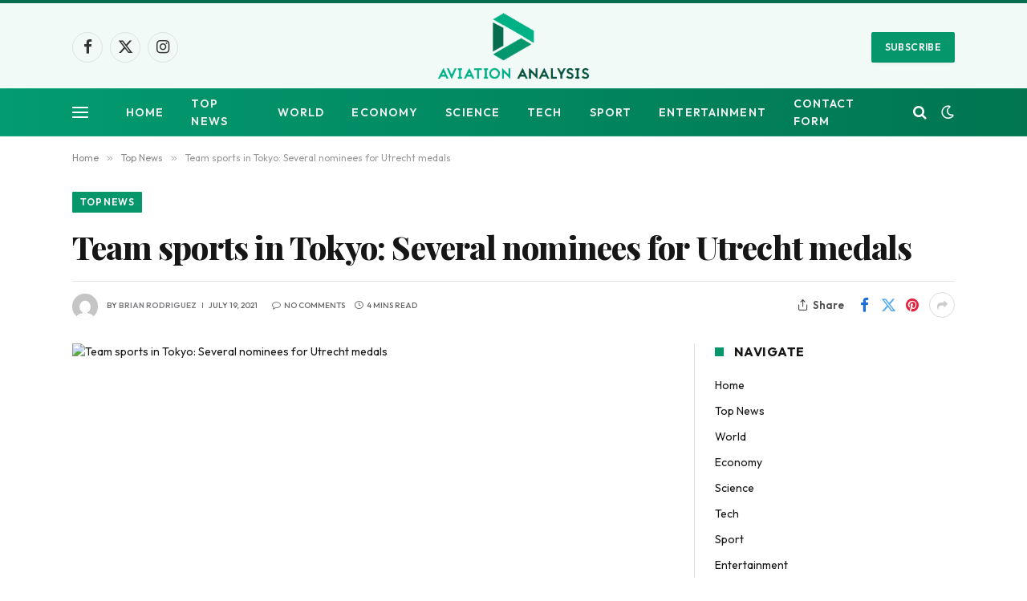

--- FILE ---
content_type: text/html; charset=UTF-8
request_url: https://www.aviationanalysis.net/team-sports-in-tokyo-several-nominees-for-utrecht-medals/
body_size: 18665
content:

<!DOCTYPE html>
<html lang="en-US" class="s-light site-s-light">

<head>

	<meta charset="UTF-8" />
	<meta name="viewport" content="width=device-width, initial-scale=1" />
	<meta name='robots' content='index, follow, max-image-preview:large, max-snippet:-1, max-video-preview:-1' />

	<!-- This site is optimized with the Yoast SEO plugin v26.7 - https://yoast.com/wordpress/plugins/seo/ -->
	<title>Team sports in Tokyo: Several nominees for Utrecht medals</title><link rel="preload" as="image" imagesrcset="https://www.aviationanalysis.net/wp-content/uploads/2021/07/Team-sports-in-Tokyo-Several-nominees-for-Utrecht-medals.jpg" imagesizes="(max-width: 722px) 100vw, 722px" /><link rel="preload" as="font" href="https://www.aviationanalysis.net/wp-content/themes/smart-mag/css/icons/fonts/ts-icons.woff2?v3.2" type="font/woff2" crossorigin="anonymous" />
	<link rel="canonical" href="https://www.aviationanalysis.net/team-sports-in-tokyo-several-nominees-for-utrecht-medals/" />
	<meta property="og:locale" content="en_US" />
	<meta property="og:type" content="article" />
	<meta property="og:title" content="Team sports in Tokyo: Several nominees for Utrecht medals" />
	<meta property="og:description" content="Monday 19 July 2021, 3.28 pm 28 Utrecht Province Eighteen athletes will compete on the Utrecht team during the Olympic Games. Twelve of them are hockey players. We also count two soccer players, two handball players and two water polo players. In hockey in particular, both men and women are important candidates for the medal." />
	<meta property="og:url" content="https://www.aviationanalysis.net/team-sports-in-tokyo-several-nominees-for-utrecht-medals/" />
	<meta property="og:site_name" content="Aviation Analysis - Industry Travel News" />
	<meta property="article:published_time" content="2021-07-19T17:33:33+00:00" />
	<meta property="og:image" content="https://www.aviationanalysis.net/wp-content/uploads/2021/07/Team-sports-in-Tokyo-Several-nominees-for-Utrecht-medals.jpg" />
	<meta property="og:image:width" content="1024" />
	<meta property="og:image:height" content="576" />
	<meta property="og:image:type" content="image/jpeg" />
	<meta name="author" content="Brian Rodriguez" />
	<meta name="twitter:card" content="summary_large_image" />
	<meta name="twitter:label1" content="Written by" />
	<meta name="twitter:data1" content="Brian Rodriguez" />
	<meta name="twitter:label2" content="Est. reading time" />
	<meta name="twitter:data2" content="4 minutes" />
	<script type="application/ld+json" class="yoast-schema-graph">{"@context":"https://schema.org","@graph":[{"@type":"NewsArticle","@id":"https://www.aviationanalysis.net/team-sports-in-tokyo-several-nominees-for-utrecht-medals/#article","isPartOf":{"@id":"https://www.aviationanalysis.net/team-sports-in-tokyo-several-nominees-for-utrecht-medals/"},"author":{"name":"Brian Rodriguez","@id":"https://www.aviationanalysis.net/#/schema/person/9d8600d617fbe796d41dbe46238f8dba"},"headline":"Team sports in Tokyo: Several nominees for Utrecht medals","datePublished":"2021-07-19T17:33:33+00:00","mainEntityOfPage":{"@id":"https://www.aviationanalysis.net/team-sports-in-tokyo-several-nominees-for-utrecht-medals/"},"wordCount":792,"commentCount":0,"publisher":{"@id":"https://www.aviationanalysis.net/#organization"},"image":{"@id":"https://www.aviationanalysis.net/team-sports-in-tokyo-several-nominees-for-utrecht-medals/#primaryimage"},"thumbnailUrl":"https://www.aviationanalysis.net/wp-content/uploads/2021/07/Team-sports-in-Tokyo-Several-nominees-for-Utrecht-medals.jpg","articleSection":["Top News"],"inLanguage":"en-US"},{"@type":"WebPage","@id":"https://www.aviationanalysis.net/team-sports-in-tokyo-several-nominees-for-utrecht-medals/","url":"https://www.aviationanalysis.net/team-sports-in-tokyo-several-nominees-for-utrecht-medals/","name":"Team sports in Tokyo: Several nominees for Utrecht medals","isPartOf":{"@id":"https://www.aviationanalysis.net/#website"},"primaryImageOfPage":{"@id":"https://www.aviationanalysis.net/team-sports-in-tokyo-several-nominees-for-utrecht-medals/#primaryimage"},"image":{"@id":"https://www.aviationanalysis.net/team-sports-in-tokyo-several-nominees-for-utrecht-medals/#primaryimage"},"thumbnailUrl":"https://www.aviationanalysis.net/wp-content/uploads/2021/07/Team-sports-in-Tokyo-Several-nominees-for-Utrecht-medals.jpg","datePublished":"2021-07-19T17:33:33+00:00","inLanguage":"en-US","potentialAction":[{"@type":"ReadAction","target":["https://www.aviationanalysis.net/team-sports-in-tokyo-several-nominees-for-utrecht-medals/"]}]},{"@type":"ImageObject","inLanguage":"en-US","@id":"https://www.aviationanalysis.net/team-sports-in-tokyo-several-nominees-for-utrecht-medals/#primaryimage","url":"https://www.aviationanalysis.net/wp-content/uploads/2021/07/Team-sports-in-Tokyo-Several-nominees-for-Utrecht-medals.jpg","contentUrl":"https://www.aviationanalysis.net/wp-content/uploads/2021/07/Team-sports-in-Tokyo-Several-nominees-for-Utrecht-medals.jpg","width":1024,"height":576,"caption":"afbeelding"},{"@type":"WebSite","@id":"https://www.aviationanalysis.net/#website","url":"https://www.aviationanalysis.net/","name":"Aviation Analysis - Industry Travel News","description":"","publisher":{"@id":"https://www.aviationanalysis.net/#organization"},"potentialAction":[{"@type":"SearchAction","target":{"@type":"EntryPoint","urlTemplate":"https://www.aviationanalysis.net/?s={search_term_string}"},"query-input":{"@type":"PropertyValueSpecification","valueRequired":true,"valueName":"search_term_string"}}],"inLanguage":"en-US"},{"@type":"Organization","@id":"https://www.aviationanalysis.net/#organization","name":"Aviation Analysis Wing","url":"https://www.aviationanalysis.net/","logo":{"@type":"ImageObject","inLanguage":"en-US","@id":"https://www.aviationanalysis.net/#/schema/logo/image/","url":"https://www.aviationanalysis.net/wp-content/uploads/2020/07/Aviation-Analysis-2.png","contentUrl":"https://www.aviationanalysis.net/wp-content/uploads/2020/07/Aviation-Analysis-2.png","width":395,"height":199,"caption":"Aviation Analysis Wing"},"image":{"@id":"https://www.aviationanalysis.net/#/schema/logo/image/"}},{"@type":"Person","@id":"https://www.aviationanalysis.net/#/schema/person/9d8600d617fbe796d41dbe46238f8dba","name":"Brian Rodriguez","image":{"@type":"ImageObject","inLanguage":"en-US","@id":"https://www.aviationanalysis.net/#/schema/person/image/","url":"https://secure.gravatar.com/avatar/ac53a8c5d05f09b8f63c01ab5becf3b1631a021a48e5f04e8e1dda8d8439fb8b?s=96&d=mm&r=g","contentUrl":"https://secure.gravatar.com/avatar/ac53a8c5d05f09b8f63c01ab5becf3b1631a021a48e5f04e8e1dda8d8439fb8b?s=96&d=mm&r=g","caption":"Brian Rodriguez"},"description":"Zombie specialist. Friendly twitter guru. Internet buff. Organizer. Coffee trailblazer. Lifelong problem solver. Certified travel enthusiast. Alcohol geek."}]}</script>
	<!-- / Yoast SEO plugin. -->


<link rel='dns-prefetch' href='//fonts.googleapis.com' />
<link rel="alternate" type="application/rss+xml" title="Aviation Analysis - Industry Travel News &raquo; Feed" href="https://www.aviationanalysis.net/feed/" />
<link rel="alternate" title="oEmbed (JSON)" type="application/json+oembed" href="https://www.aviationanalysis.net/wp-json/oembed/1.0/embed?url=https%3A%2F%2Fwww.aviationanalysis.net%2Fteam-sports-in-tokyo-several-nominees-for-utrecht-medals%2F" />
<link rel="alternate" title="oEmbed (XML)" type="text/xml+oembed" href="https://www.aviationanalysis.net/wp-json/oembed/1.0/embed?url=https%3A%2F%2Fwww.aviationanalysis.net%2Fteam-sports-in-tokyo-several-nominees-for-utrecht-medals%2F&#038;format=xml" />
<style id='wp-img-auto-sizes-contain-inline-css' type='text/css'>
img:is([sizes=auto i],[sizes^="auto," i]){contain-intrinsic-size:3000px 1500px}
/*# sourceURL=wp-img-auto-sizes-contain-inline-css */
</style>
<style id='wp-emoji-styles-inline-css' type='text/css'>

	img.wp-smiley, img.emoji {
		display: inline !important;
		border: none !important;
		box-shadow: none !important;
		height: 1em !important;
		width: 1em !important;
		margin: 0 0.07em !important;
		vertical-align: -0.1em !important;
		background: none !important;
		padding: 0 !important;
	}
/*# sourceURL=wp-emoji-styles-inline-css */
</style>
<style id='wp-block-library-inline-css' type='text/css'>
:root{--wp-block-synced-color:#7a00df;--wp-block-synced-color--rgb:122,0,223;--wp-bound-block-color:var(--wp-block-synced-color);--wp-editor-canvas-background:#ddd;--wp-admin-theme-color:#007cba;--wp-admin-theme-color--rgb:0,124,186;--wp-admin-theme-color-darker-10:#006ba1;--wp-admin-theme-color-darker-10--rgb:0,107,160.5;--wp-admin-theme-color-darker-20:#005a87;--wp-admin-theme-color-darker-20--rgb:0,90,135;--wp-admin-border-width-focus:2px}@media (min-resolution:192dpi){:root{--wp-admin-border-width-focus:1.5px}}.wp-element-button{cursor:pointer}:root .has-very-light-gray-background-color{background-color:#eee}:root .has-very-dark-gray-background-color{background-color:#313131}:root .has-very-light-gray-color{color:#eee}:root .has-very-dark-gray-color{color:#313131}:root .has-vivid-green-cyan-to-vivid-cyan-blue-gradient-background{background:linear-gradient(135deg,#00d084,#0693e3)}:root .has-purple-crush-gradient-background{background:linear-gradient(135deg,#34e2e4,#4721fb 50%,#ab1dfe)}:root .has-hazy-dawn-gradient-background{background:linear-gradient(135deg,#faaca8,#dad0ec)}:root .has-subdued-olive-gradient-background{background:linear-gradient(135deg,#fafae1,#67a671)}:root .has-atomic-cream-gradient-background{background:linear-gradient(135deg,#fdd79a,#004a59)}:root .has-nightshade-gradient-background{background:linear-gradient(135deg,#330968,#31cdcf)}:root .has-midnight-gradient-background{background:linear-gradient(135deg,#020381,#2874fc)}:root{--wp--preset--font-size--normal:16px;--wp--preset--font-size--huge:42px}.has-regular-font-size{font-size:1em}.has-larger-font-size{font-size:2.625em}.has-normal-font-size{font-size:var(--wp--preset--font-size--normal)}.has-huge-font-size{font-size:var(--wp--preset--font-size--huge)}.has-text-align-center{text-align:center}.has-text-align-left{text-align:left}.has-text-align-right{text-align:right}.has-fit-text{white-space:nowrap!important}#end-resizable-editor-section{display:none}.aligncenter{clear:both}.items-justified-left{justify-content:flex-start}.items-justified-center{justify-content:center}.items-justified-right{justify-content:flex-end}.items-justified-space-between{justify-content:space-between}.screen-reader-text{border:0;clip-path:inset(50%);height:1px;margin:-1px;overflow:hidden;padding:0;position:absolute;width:1px;word-wrap:normal!important}.screen-reader-text:focus{background-color:#ddd;clip-path:none;color:#444;display:block;font-size:1em;height:auto;left:5px;line-height:normal;padding:15px 23px 14px;text-decoration:none;top:5px;width:auto;z-index:100000}html :where(.has-border-color){border-style:solid}html :where([style*=border-top-color]){border-top-style:solid}html :where([style*=border-right-color]){border-right-style:solid}html :where([style*=border-bottom-color]){border-bottom-style:solid}html :where([style*=border-left-color]){border-left-style:solid}html :where([style*=border-width]){border-style:solid}html :where([style*=border-top-width]){border-top-style:solid}html :where([style*=border-right-width]){border-right-style:solid}html :where([style*=border-bottom-width]){border-bottom-style:solid}html :where([style*=border-left-width]){border-left-style:solid}html :where(img[class*=wp-image-]){height:auto;max-width:100%}:where(figure){margin:0 0 1em}html :where(.is-position-sticky){--wp-admin--admin-bar--position-offset:var(--wp-admin--admin-bar--height,0px)}@media screen and (max-width:600px){html :where(.is-position-sticky){--wp-admin--admin-bar--position-offset:0px}}

/*# sourceURL=wp-block-library-inline-css */
</style><style id='global-styles-inline-css' type='text/css'>
:root{--wp--preset--aspect-ratio--square: 1;--wp--preset--aspect-ratio--4-3: 4/3;--wp--preset--aspect-ratio--3-4: 3/4;--wp--preset--aspect-ratio--3-2: 3/2;--wp--preset--aspect-ratio--2-3: 2/3;--wp--preset--aspect-ratio--16-9: 16/9;--wp--preset--aspect-ratio--9-16: 9/16;--wp--preset--color--black: #000000;--wp--preset--color--cyan-bluish-gray: #abb8c3;--wp--preset--color--white: #ffffff;--wp--preset--color--pale-pink: #f78da7;--wp--preset--color--vivid-red: #cf2e2e;--wp--preset--color--luminous-vivid-orange: #ff6900;--wp--preset--color--luminous-vivid-amber: #fcb900;--wp--preset--color--light-green-cyan: #7bdcb5;--wp--preset--color--vivid-green-cyan: #00d084;--wp--preset--color--pale-cyan-blue: #8ed1fc;--wp--preset--color--vivid-cyan-blue: #0693e3;--wp--preset--color--vivid-purple: #9b51e0;--wp--preset--gradient--vivid-cyan-blue-to-vivid-purple: linear-gradient(135deg,rgb(6,147,227) 0%,rgb(155,81,224) 100%);--wp--preset--gradient--light-green-cyan-to-vivid-green-cyan: linear-gradient(135deg,rgb(122,220,180) 0%,rgb(0,208,130) 100%);--wp--preset--gradient--luminous-vivid-amber-to-luminous-vivid-orange: linear-gradient(135deg,rgb(252,185,0) 0%,rgb(255,105,0) 100%);--wp--preset--gradient--luminous-vivid-orange-to-vivid-red: linear-gradient(135deg,rgb(255,105,0) 0%,rgb(207,46,46) 100%);--wp--preset--gradient--very-light-gray-to-cyan-bluish-gray: linear-gradient(135deg,rgb(238,238,238) 0%,rgb(169,184,195) 100%);--wp--preset--gradient--cool-to-warm-spectrum: linear-gradient(135deg,rgb(74,234,220) 0%,rgb(151,120,209) 20%,rgb(207,42,186) 40%,rgb(238,44,130) 60%,rgb(251,105,98) 80%,rgb(254,248,76) 100%);--wp--preset--gradient--blush-light-purple: linear-gradient(135deg,rgb(255,206,236) 0%,rgb(152,150,240) 100%);--wp--preset--gradient--blush-bordeaux: linear-gradient(135deg,rgb(254,205,165) 0%,rgb(254,45,45) 50%,rgb(107,0,62) 100%);--wp--preset--gradient--luminous-dusk: linear-gradient(135deg,rgb(255,203,112) 0%,rgb(199,81,192) 50%,rgb(65,88,208) 100%);--wp--preset--gradient--pale-ocean: linear-gradient(135deg,rgb(255,245,203) 0%,rgb(182,227,212) 50%,rgb(51,167,181) 100%);--wp--preset--gradient--electric-grass: linear-gradient(135deg,rgb(202,248,128) 0%,rgb(113,206,126) 100%);--wp--preset--gradient--midnight: linear-gradient(135deg,rgb(2,3,129) 0%,rgb(40,116,252) 100%);--wp--preset--font-size--small: 13px;--wp--preset--font-size--medium: 20px;--wp--preset--font-size--large: 36px;--wp--preset--font-size--x-large: 42px;--wp--preset--spacing--20: 0.44rem;--wp--preset--spacing--30: 0.67rem;--wp--preset--spacing--40: 1rem;--wp--preset--spacing--50: 1.5rem;--wp--preset--spacing--60: 2.25rem;--wp--preset--spacing--70: 3.38rem;--wp--preset--spacing--80: 5.06rem;--wp--preset--shadow--natural: 6px 6px 9px rgba(0, 0, 0, 0.2);--wp--preset--shadow--deep: 12px 12px 50px rgba(0, 0, 0, 0.4);--wp--preset--shadow--sharp: 6px 6px 0px rgba(0, 0, 0, 0.2);--wp--preset--shadow--outlined: 6px 6px 0px -3px rgb(255, 255, 255), 6px 6px rgb(0, 0, 0);--wp--preset--shadow--crisp: 6px 6px 0px rgb(0, 0, 0);}:where(.is-layout-flex){gap: 0.5em;}:where(.is-layout-grid){gap: 0.5em;}body .is-layout-flex{display: flex;}.is-layout-flex{flex-wrap: wrap;align-items: center;}.is-layout-flex > :is(*, div){margin: 0;}body .is-layout-grid{display: grid;}.is-layout-grid > :is(*, div){margin: 0;}:where(.wp-block-columns.is-layout-flex){gap: 2em;}:where(.wp-block-columns.is-layout-grid){gap: 2em;}:where(.wp-block-post-template.is-layout-flex){gap: 1.25em;}:where(.wp-block-post-template.is-layout-grid){gap: 1.25em;}.has-black-color{color: var(--wp--preset--color--black) !important;}.has-cyan-bluish-gray-color{color: var(--wp--preset--color--cyan-bluish-gray) !important;}.has-white-color{color: var(--wp--preset--color--white) !important;}.has-pale-pink-color{color: var(--wp--preset--color--pale-pink) !important;}.has-vivid-red-color{color: var(--wp--preset--color--vivid-red) !important;}.has-luminous-vivid-orange-color{color: var(--wp--preset--color--luminous-vivid-orange) !important;}.has-luminous-vivid-amber-color{color: var(--wp--preset--color--luminous-vivid-amber) !important;}.has-light-green-cyan-color{color: var(--wp--preset--color--light-green-cyan) !important;}.has-vivid-green-cyan-color{color: var(--wp--preset--color--vivid-green-cyan) !important;}.has-pale-cyan-blue-color{color: var(--wp--preset--color--pale-cyan-blue) !important;}.has-vivid-cyan-blue-color{color: var(--wp--preset--color--vivid-cyan-blue) !important;}.has-vivid-purple-color{color: var(--wp--preset--color--vivid-purple) !important;}.has-black-background-color{background-color: var(--wp--preset--color--black) !important;}.has-cyan-bluish-gray-background-color{background-color: var(--wp--preset--color--cyan-bluish-gray) !important;}.has-white-background-color{background-color: var(--wp--preset--color--white) !important;}.has-pale-pink-background-color{background-color: var(--wp--preset--color--pale-pink) !important;}.has-vivid-red-background-color{background-color: var(--wp--preset--color--vivid-red) !important;}.has-luminous-vivid-orange-background-color{background-color: var(--wp--preset--color--luminous-vivid-orange) !important;}.has-luminous-vivid-amber-background-color{background-color: var(--wp--preset--color--luminous-vivid-amber) !important;}.has-light-green-cyan-background-color{background-color: var(--wp--preset--color--light-green-cyan) !important;}.has-vivid-green-cyan-background-color{background-color: var(--wp--preset--color--vivid-green-cyan) !important;}.has-pale-cyan-blue-background-color{background-color: var(--wp--preset--color--pale-cyan-blue) !important;}.has-vivid-cyan-blue-background-color{background-color: var(--wp--preset--color--vivid-cyan-blue) !important;}.has-vivid-purple-background-color{background-color: var(--wp--preset--color--vivid-purple) !important;}.has-black-border-color{border-color: var(--wp--preset--color--black) !important;}.has-cyan-bluish-gray-border-color{border-color: var(--wp--preset--color--cyan-bluish-gray) !important;}.has-white-border-color{border-color: var(--wp--preset--color--white) !important;}.has-pale-pink-border-color{border-color: var(--wp--preset--color--pale-pink) !important;}.has-vivid-red-border-color{border-color: var(--wp--preset--color--vivid-red) !important;}.has-luminous-vivid-orange-border-color{border-color: var(--wp--preset--color--luminous-vivid-orange) !important;}.has-luminous-vivid-amber-border-color{border-color: var(--wp--preset--color--luminous-vivid-amber) !important;}.has-light-green-cyan-border-color{border-color: var(--wp--preset--color--light-green-cyan) !important;}.has-vivid-green-cyan-border-color{border-color: var(--wp--preset--color--vivid-green-cyan) !important;}.has-pale-cyan-blue-border-color{border-color: var(--wp--preset--color--pale-cyan-blue) !important;}.has-vivid-cyan-blue-border-color{border-color: var(--wp--preset--color--vivid-cyan-blue) !important;}.has-vivid-purple-border-color{border-color: var(--wp--preset--color--vivid-purple) !important;}.has-vivid-cyan-blue-to-vivid-purple-gradient-background{background: var(--wp--preset--gradient--vivid-cyan-blue-to-vivid-purple) !important;}.has-light-green-cyan-to-vivid-green-cyan-gradient-background{background: var(--wp--preset--gradient--light-green-cyan-to-vivid-green-cyan) !important;}.has-luminous-vivid-amber-to-luminous-vivid-orange-gradient-background{background: var(--wp--preset--gradient--luminous-vivid-amber-to-luminous-vivid-orange) !important;}.has-luminous-vivid-orange-to-vivid-red-gradient-background{background: var(--wp--preset--gradient--luminous-vivid-orange-to-vivid-red) !important;}.has-very-light-gray-to-cyan-bluish-gray-gradient-background{background: var(--wp--preset--gradient--very-light-gray-to-cyan-bluish-gray) !important;}.has-cool-to-warm-spectrum-gradient-background{background: var(--wp--preset--gradient--cool-to-warm-spectrum) !important;}.has-blush-light-purple-gradient-background{background: var(--wp--preset--gradient--blush-light-purple) !important;}.has-blush-bordeaux-gradient-background{background: var(--wp--preset--gradient--blush-bordeaux) !important;}.has-luminous-dusk-gradient-background{background: var(--wp--preset--gradient--luminous-dusk) !important;}.has-pale-ocean-gradient-background{background: var(--wp--preset--gradient--pale-ocean) !important;}.has-electric-grass-gradient-background{background: var(--wp--preset--gradient--electric-grass) !important;}.has-midnight-gradient-background{background: var(--wp--preset--gradient--midnight) !important;}.has-small-font-size{font-size: var(--wp--preset--font-size--small) !important;}.has-medium-font-size{font-size: var(--wp--preset--font-size--medium) !important;}.has-large-font-size{font-size: var(--wp--preset--font-size--large) !important;}.has-x-large-font-size{font-size: var(--wp--preset--font-size--x-large) !important;}
/*# sourceURL=global-styles-inline-css */
</style>

<style id='classic-theme-styles-inline-css' type='text/css'>
/*! This file is auto-generated */
.wp-block-button__link{color:#fff;background-color:#32373c;border-radius:9999px;box-shadow:none;text-decoration:none;padding:calc(.667em + 2px) calc(1.333em + 2px);font-size:1.125em}.wp-block-file__button{background:#32373c;color:#fff;text-decoration:none}
/*# sourceURL=/wp-includes/css/classic-themes.min.css */
</style>
<link rel='stylesheet' id='dashicons-css' href='https://www.aviationanalysis.net/wp-includes/css/dashicons.min.css?ver=6.9' type='text/css' media='all' />
<link rel='stylesheet' id='admin-bar-css' href='https://www.aviationanalysis.net/wp-includes/css/admin-bar.min.css?ver=6.9' type='text/css' media='all' />
<style id='admin-bar-inline-css' type='text/css'>

    /* Hide CanvasJS credits for P404 charts specifically */
    #p404RedirectChart .canvasjs-chart-credit {
        display: none !important;
    }
    
    #p404RedirectChart canvas {
        border-radius: 6px;
    }

    .p404-redirect-adminbar-weekly-title {
        font-weight: bold;
        font-size: 14px;
        color: #fff;
        margin-bottom: 6px;
    }

    #wpadminbar #wp-admin-bar-p404_free_top_button .ab-icon:before {
        content: "\f103";
        color: #dc3545;
        top: 3px;
    }
    
    #wp-admin-bar-p404_free_top_button .ab-item {
        min-width: 80px !important;
        padding: 0px !important;
    }
    
    /* Ensure proper positioning and z-index for P404 dropdown */
    .p404-redirect-adminbar-dropdown-wrap { 
        min-width: 0; 
        padding: 0;
        position: static !important;
    }
    
    #wpadminbar #wp-admin-bar-p404_free_top_button_dropdown {
        position: static !important;
    }
    
    #wpadminbar #wp-admin-bar-p404_free_top_button_dropdown .ab-item {
        padding: 0 !important;
        margin: 0 !important;
    }
    
    .p404-redirect-dropdown-container {
        min-width: 340px;
        padding: 18px 18px 12px 18px;
        background: #23282d !important;
        color: #fff;
        border-radius: 12px;
        box-shadow: 0 8px 32px rgba(0,0,0,0.25);
        margin-top: 10px;
        position: relative !important;
        z-index: 999999 !important;
        display: block !important;
        border: 1px solid #444;
    }
    
    /* Ensure P404 dropdown appears on hover */
    #wpadminbar #wp-admin-bar-p404_free_top_button .p404-redirect-dropdown-container { 
        display: none !important;
    }
    
    #wpadminbar #wp-admin-bar-p404_free_top_button:hover .p404-redirect-dropdown-container { 
        display: block !important;
    }
    
    #wpadminbar #wp-admin-bar-p404_free_top_button:hover #wp-admin-bar-p404_free_top_button_dropdown .p404-redirect-dropdown-container {
        display: block !important;
    }
    
    .p404-redirect-card {
        background: #2c3338;
        border-radius: 8px;
        padding: 18px 18px 12px 18px;
        box-shadow: 0 2px 8px rgba(0,0,0,0.07);
        display: flex;
        flex-direction: column;
        align-items: flex-start;
        border: 1px solid #444;
    }
    
    .p404-redirect-btn {
        display: inline-block;
        background: #dc3545;
        color: #fff !important;
        font-weight: bold;
        padding: 5px 22px;
        border-radius: 8px;
        text-decoration: none;
        font-size: 17px;
        transition: background 0.2s, box-shadow 0.2s;
        margin-top: 8px;
        box-shadow: 0 2px 8px rgba(220,53,69,0.15);
        text-align: center;
        line-height: 1.6;
    }
    
    .p404-redirect-btn:hover {
        background: #c82333;
        color: #fff !important;
        box-shadow: 0 4px 16px rgba(220,53,69,0.25);
    }
    
    /* Prevent conflicts with other admin bar dropdowns */
    #wpadminbar .ab-top-menu > li:hover > .ab-item,
    #wpadminbar .ab-top-menu > li.hover > .ab-item {
        z-index: auto;
    }
    
    #wpadminbar #wp-admin-bar-p404_free_top_button:hover > .ab-item {
        z-index: 999998 !important;
    }
    
/*# sourceURL=admin-bar-inline-css */
</style>
<link rel='stylesheet' id='smartmag-core-css' href='https://www.aviationanalysis.net/wp-content/themes/smart-mag/style.css?ver=10.3.0' type='text/css' media='all' />
<style id='smartmag-core-inline-css' type='text/css'>
:root { --c-main: #06966c;
--c-main-rgb: 6,150,108;
--text-font: "Outfit", system-ui, -apple-system, "Segoe UI", Arial, sans-serif;
--body-font: "Outfit", system-ui, -apple-system, "Segoe UI", Arial, sans-serif;
--ui-font: "Outfit", system-ui, -apple-system, "Segoe UI", Arial, sans-serif;
--title-font: "Outfit", system-ui, -apple-system, "Segoe UI", Arial, sans-serif;
--h-font: "Outfit", system-ui, -apple-system, "Segoe UI", Arial, sans-serif;
--tertiary-font: "Playfair Display", system-ui, -apple-system, "Segoe UI", Arial, sans-serif;
--title-font: var(--ui-font);
--h-font: var(--ui-font);
--title-font: var(--tertiary-font);
--main-width: 1100px;
--c-post-meta: #807f82;
--p-title-space: 8px;
--excerpt-mt: 9px;
--c-excerpts: #424242;
--excerpt-size: 15px; }
.post-title:not(._) { font-weight: 800; letter-spacing: -0.02em; }
:root { --sidebar-width: 300px; }
.ts-row, .has-el-gap { --sidebar-c-width: calc(var(--sidebar-width) + var(--grid-gutter-h) + var(--sidebar-c-pad)); }
:root { --sidebar-pad: 34px; --sidebar-sep-pad: 34px; }
.breadcrumbs { font-family: var(--body-font); }
.smart-head-main .smart-head-mid { background-color: rgba(6,150,108,0.05); border-top-width: 4px; border-top-color: #086d4d; }
.smart-head-main .smart-head-bot { background: linear-gradient(90deg, #039b70 0%, #007550 100%); }
.smart-head-mobile .smart-head-mid { background: linear-gradient(90deg, #039b70 0%, #007a3f 100%); }
.smart-head-main { --c-search-icon: #ffffff; }
.smart-head-mobile { --c-search-icon: #ffffff; }
.smart-head-main .scheme-switcher a { color: #ffffff; }
.smart-head-main { --c-hamburger: #ffffff; }
.smart-head-mobile { --c-hamburger: #ffffff; }
.post-meta { font-family: var(--body-font); }
.post-meta .meta-item, .post-meta .text-in { font-family: var(--ui-font); font-size: 10px; font-weight: 500; text-transform: uppercase; }
.post-meta .post-cat > a { font-weight: 600; }
.post-meta .post-author > a { font-weight: 600; text-transform: uppercase; }
.s-light .block-wrap.s-dark { --c-post-meta: var(--c-contrast-450); }
.s-dark, .s-light .block-wrap.s-dark { --c-post-meta: #ffffff; }
.post-meta .post-author > a { color: #807f82; }
.s-dark .post-meta .post-author > a { color: #ffffff; }
.post-meta .post-cat > a { color: #807f82; }
.s-dark .post-meta .post-cat > a { color: #ffffff; }
.post-meta { --p-meta-sep: "\7C"; --p-meta-sep-pad: 6px; }
.post-meta .meta-item:before { transform: scale(0.85); }
.l-post .excerpt { font-family: var(--ui-font); }
.l-post .excerpt { font-weight: normal; }
.cat-labels .category { font-family: var(--body-font); }
.block-head-i .heading { font-size: 16px; font-weight: bold; line-height: 0.7; }
.block-head-i { --space-below: 20px; --line-weight: 11px; padding-top: 5px; padding-bottom: 6px; padding-right: 15px; }
.load-button { font-family: var(--body-font); }
.loop-grid-base .post-title { font-size: 19px; }
.loop-grid-sm .post-title { font-size: 16px; }
.has-nums .l-post { --num-font: var(--body-font); }
.has-nums-a .l-post .post-title:before,
.has-nums-b .l-post .content:before { font-size: 25px; font-weight: 600; }
.has-nums:not(.has-nums-c) { --num-color: var(--c-main); }
.has-nums-a .l-post .post-title:before,
.has-nums-b .l-post .content:before { content: counter(ts-loop) "."; }
.loop-list .post-title { font-size: 20px; }
.list-post { --list-p-media-width: 40%; --list-p-media-max-width: 85%; }
.loop-small .post-title { font-size: 15px; font-weight: bold; }
.loop-small .media:not(i) { max-width: 81px; }
.author-box .bio { font-size: 15px; }
.entry-content { font-family: var(--ui-font); }
@media (min-width: 941px) and (max-width: 1200px) { .ts-row, .has-el-gap { --sidebar-c-width: calc(var(--sidebar-width) + var(--grid-gutter-h) + var(--sidebar-c-pad)); } }


/*# sourceURL=smartmag-core-inline-css */
</style>
<link rel='stylesheet' id='smartmag-magnific-popup-css' href='https://www.aviationanalysis.net/wp-content/themes/smart-mag/css/lightbox.css?ver=10.3.0' type='text/css' media='all' />
<link rel='stylesheet' id='smartmag-icons-css' href='https://www.aviationanalysis.net/wp-content/themes/smart-mag/css/icons/icons.css?ver=10.3.0' type='text/css' media='all' />
<link rel='stylesheet' id='smartmag-gfonts-custom-css' href='https://fonts.googleapis.com/css?family=Outfit%3A400%2C500%2C600%2C700%2Cnormal%7CPlayfair+Display%3A400%2C500%2C600%2C700%2C800&#038;display=swap' type='text/css' media='all' />
<script type="text/javascript" id="smartmag-lazy-inline-js-after">
/* <![CDATA[ */
/**
 * @copyright ThemeSphere
 * @preserve
 */
var BunyadLazy={};BunyadLazy.load=function(){function a(e,n){var t={};e.dataset.bgset&&e.dataset.sizes?(t.sizes=e.dataset.sizes,t.srcset=e.dataset.bgset):t.src=e.dataset.bgsrc,function(t){var a=t.dataset.ratio;if(0<a){const e=t.parentElement;if(e.classList.contains("media-ratio")){const n=e.style;n.getPropertyValue("--a-ratio")||(n.paddingBottom=100/a+"%")}}}(e);var a,o=document.createElement("img");for(a in o.onload=function(){var t="url('"+(o.currentSrc||o.src)+"')",a=e.style;a.backgroundImage!==t&&requestAnimationFrame(()=>{a.backgroundImage=t,n&&n()}),o.onload=null,o.onerror=null,o=null},o.onerror=o.onload,t)o.setAttribute(a,t[a]);o&&o.complete&&0<o.naturalWidth&&o.onload&&o.onload()}function e(t){t.dataset.loaded||a(t,()=>{document.dispatchEvent(new Event("lazyloaded")),t.dataset.loaded=1})}function n(t){"complete"===document.readyState?t():window.addEventListener("load",t)}return{initEarly:function(){var t,a=()=>{document.querySelectorAll(".img.bg-cover:not(.lazyload)").forEach(e)};"complete"!==document.readyState?(t=setInterval(a,150),n(()=>{a(),clearInterval(t)})):a()},callOnLoad:n,initBgImages:function(t){t&&n(()=>{document.querySelectorAll(".img.bg-cover").forEach(e)})},bgLoad:a}}(),BunyadLazy.load.initEarly();
//# sourceURL=smartmag-lazy-inline-js-after
/* ]]> */
</script>
<script type="text/javascript" src="https://www.aviationanalysis.net/wp-includes/js/jquery/jquery.min.js?ver=3.7.1" id="jquery-core-js"></script>
<script type="text/javascript" src="https://www.aviationanalysis.net/wp-includes/js/jquery/jquery-migrate.min.js?ver=3.4.1" id="jquery-migrate-js"></script>
<link rel="https://api.w.org/" href="https://www.aviationanalysis.net/wp-json/" /><link rel="alternate" title="JSON" type="application/json" href="https://www.aviationanalysis.net/wp-json/wp/v2/posts/27382" /><link rel="EditURI" type="application/rsd+xml" title="RSD" href="https://www.aviationanalysis.net/xmlrpc.php?rsd" />
<meta name="generator" content="WordPress 6.9" />
<link rel='shortlink' href='https://www.aviationanalysis.net/?p=27382' />
<meta name="google-site-verification" content="X9vdsN-97V69Kx9OYLGR157k6XOSFPz3dq9VXogdOBs" /><script type="text/javascript">//<![CDATA[
  function external_links_in_new_windows_loop() {
    if (!document.links) {
      document.links = document.getElementsByTagName('a');
    }
    var change_link = false;
    var force = '';
    var ignore = '';

    for (var t=0; t<document.links.length; t++) {
      var all_links = document.links[t];
      change_link = false;
      
      if(document.links[t].hasAttribute('onClick') == false) {
        // forced if the address starts with http (or also https), but does not link to the current domain
        if(all_links.href.search(/^http/) != -1 && all_links.href.search('www.aviationanalysis.net') == -1 && all_links.href.search(/^#/) == -1) {
          // console.log('Changed ' + all_links.href);
          change_link = true;
        }
          
        if(force != '' && all_links.href.search(force) != -1) {
          // forced
          // console.log('force ' + all_links.href);
          change_link = true;
        }
        
        if(ignore != '' && all_links.href.search(ignore) != -1) {
          // console.log('ignore ' + all_links.href);
          // ignored
          change_link = false;
        }

        if(change_link == true) {
          // console.log('Changed ' + all_links.href);
          document.links[t].setAttribute('onClick', 'javascript:window.open(\'' + all_links.href.replace(/'/g, '') + '\', \'_blank\', \'noopener\'); return false;');
          document.links[t].removeAttribute('target');
        }
      }
    }
  }
  
  // Load
  function external_links_in_new_windows_load(func)
  {  
    var oldonload = window.onload;
    if (typeof window.onload != 'function'){
      window.onload = func;
    } else {
      window.onload = function(){
        oldonload();
        func();
      }
    }
  }

  external_links_in_new_windows_load(external_links_in_new_windows_loop);
  //]]></script>


		<script>
		var BunyadSchemeKey = 'bunyad-scheme';
		(() => {
			const d = document.documentElement;
			const c = d.classList;
			var scheme = localStorage.getItem(BunyadSchemeKey);
			
			if (scheme) {
				d.dataset.origClass = c;
				scheme === 'dark' ? c.remove('s-light', 'site-s-light') : c.remove('s-dark', 'site-s-dark');
				c.add('site-s-' + scheme, 's-' + scheme);
			}
		})();
		</script>
		<link rel="icon" href="https://www.aviationanalysis.net/wp-content/uploads/2025/08/cropped-fav-32x32.png" sizes="32x32" />
<link rel="icon" href="https://www.aviationanalysis.net/wp-content/uploads/2025/08/cropped-fav-192x192.png" sizes="192x192" />
<link rel="apple-touch-icon" href="https://www.aviationanalysis.net/wp-content/uploads/2025/08/cropped-fav-180x180.png" />
<meta name="msapplication-TileImage" content="https://www.aviationanalysis.net/wp-content/uploads/2025/08/cropped-fav-270x270.png" />


</head>

<body data-rsssl=1 class="wp-singular post-template-default single single-post postid-27382 single-format-standard wp-custom-logo wp-theme-smart-mag right-sidebar post-layout-large-b post-cat-1 has-lb has-lb-sm ts-img-hov-fade has-sb-sep layout-normal">



<div class="main-wrap">

	
<div class="off-canvas-backdrop"></div>
<div class="mobile-menu-container off-canvas s-dark hide-menu-lg" id="off-canvas">

	<div class="off-canvas-head">
		<a href="#" class="close">
			<span class="visuallyhidden">Close Menu</span>
			<i class="tsi tsi-times"></i>
		</a>

		<div class="ts-logo">
			<img class="logo-mobile logo-image logo-image-dark" src="https://www.aviationanalysis.net/wp-content/uploads/2025/08/logo_light-1.png" width="133" height="62" alt="Aviation Analysis &#8211; Industry Travel News"/><img class="logo-mobile logo-image" src="https://www.aviationanalysis.net/wp-content/uploads/2025/08/logo-1.png" width="133" height="62" alt="Aviation Analysis &#8211; Industry Travel News"/>		</div>
	</div>

	<div class="off-canvas-content">

					<ul class="mobile-menu"></ul>
		
		
		
		<div class="spc-social-block spc-social spc-social-b smart-head-social">
		
			
				<a href="#" class="link service s-facebook" target="_blank" rel="nofollow noopener">
					<i class="icon tsi tsi-facebook"></i>					<span class="visuallyhidden">Facebook</span>
				</a>
									
			
				<a href="#" class="link service s-twitter" target="_blank" rel="nofollow noopener">
					<i class="icon tsi tsi-twitter"></i>					<span class="visuallyhidden">X (Twitter)</span>
				</a>
									
			
				<a href="#" class="link service s-instagram" target="_blank" rel="nofollow noopener">
					<i class="icon tsi tsi-instagram"></i>					<span class="visuallyhidden">Instagram</span>
				</a>
									
			
		</div>

		
	</div>

</div>
<div class="smart-head smart-head-b smart-head-main" id="smart-head" data-sticky="auto" data-sticky-type="fixed" data-sticky-full>
	
	<div class="smart-head-row smart-head-mid smart-head-row-3 is-light smart-head-row-full">

		<div class="inner wrap">

							
				<div class="items items-left ">
				
		<div class="spc-social-block spc-social spc-social-b smart-head-social">
		
			
				<a href="#" class="link service s-facebook" target="_blank" rel="nofollow noopener">
					<i class="icon tsi tsi-facebook"></i>					<span class="visuallyhidden">Facebook</span>
				</a>
									
			
				<a href="#" class="link service s-twitter" target="_blank" rel="nofollow noopener">
					<i class="icon tsi tsi-twitter"></i>					<span class="visuallyhidden">X (Twitter)</span>
				</a>
									
			
				<a href="#" class="link service s-instagram" target="_blank" rel="nofollow noopener">
					<i class="icon tsi tsi-instagram"></i>					<span class="visuallyhidden">Instagram</span>
				</a>
									
			
		</div>

						</div>

							
				<div class="items items-center ">
					<a href="https://www.aviationanalysis.net/" title="Aviation Analysis &#8211; Industry Travel News" rel="home" class="logo-link ts-logo logo-is-image">
		<span>
			
				
					<img src="https://www.aviationanalysis.net/wp-content/uploads/2025/08/logo_light-1.png" class="logo-image logo-image-dark" alt="Aviation Analysis &#8211; Industry Travel News" width="265" height="124"/><img src="https://www.aviationanalysis.net/wp-content/uploads/2025/08/logo-1.png" class="logo-image" alt="Aviation Analysis &#8211; Industry Travel News" width="265" height="124"/>
									 
					</span>
	</a>				</div>

							
				<div class="items items-right ">
				
	<a href="#" class="ts-button ts-button-a ts-button1">
		Subscribe	</a>
				</div>

						
		</div>
	</div>

	
	<div class="smart-head-row smart-head-bot smart-head-row-3 s-dark has-center-nav smart-head-row-full">

		<div class="inner wrap">

							
				<div class="items items-left ">
				
<button class="offcanvas-toggle has-icon" type="button" aria-label="Menu">
	<span class="hamburger-icon hamburger-icon-b">
		<span class="inner"></span>
	</span>
</button>				</div>

							
				<div class="items items-center ">
					<div class="nav-wrap">
		<nav class="navigation navigation-main nav-hov-b">
			<ul id="menu-primary-menu" class="menu"><li id="menu-item-530" class="menu-item menu-item-type-custom menu-item-object-custom menu-item-home menu-item-530"><a href="https://www.aviationanalysis.net">Home</a></li>
<li id="menu-item-531" class="menu-item menu-item-type-taxonomy menu-item-object-category current-post-ancestor current-menu-parent current-post-parent menu-cat-1 menu-item-531"><a href="https://www.aviationanalysis.net/top-news/">Top News</a></li>
<li id="menu-item-532" class="menu-item menu-item-type-taxonomy menu-item-object-category menu-cat-25 menu-item-532"><a href="https://www.aviationanalysis.net/world/">World</a></li>
<li id="menu-item-533" class="menu-item menu-item-type-taxonomy menu-item-object-category menu-cat-20 menu-item-533"><a href="https://www.aviationanalysis.net/economy/">Economy</a></li>
<li id="menu-item-534" class="menu-item menu-item-type-taxonomy menu-item-object-category menu-cat-21 menu-item-534"><a href="https://www.aviationanalysis.net/science/">Science</a></li>
<li id="menu-item-535" class="menu-item menu-item-type-taxonomy menu-item-object-category menu-cat-22 menu-item-535"><a href="https://www.aviationanalysis.net/tech/">Tech</a></li>
<li id="menu-item-536" class="menu-item menu-item-type-taxonomy menu-item-object-category menu-cat-23 menu-item-536"><a href="https://www.aviationanalysis.net/sport/">Sport</a></li>
<li id="menu-item-537" class="menu-item menu-item-type-taxonomy menu-item-object-category menu-cat-24 menu-item-537"><a href="https://www.aviationanalysis.net/entertainment/">Entertainment</a></li>
<li id="menu-item-25424" class="menu-item menu-item-type-post_type menu-item-object-page menu-item-25424"><a href="https://www.aviationanalysis.net/contact-form/">Contact Form</a></li>
</ul>		</nav>
	</div>
				</div>

							
				<div class="items items-right ">
				

	<a href="#" class="search-icon has-icon-only is-icon" title="Search">
		<i class="tsi tsi-search"></i>
	</a>


<div class="scheme-switcher has-icon-only">
	<a href="#" class="toggle is-icon toggle-dark" title="Switch to Dark Design - easier on eyes.">
		<i class="icon tsi tsi-moon"></i>
	</a>
	<a href="#" class="toggle is-icon toggle-light" title="Switch to Light Design.">
		<i class="icon tsi tsi-bright"></i>
	</a>
</div>				</div>

						
		</div>
	</div>

	</div>
<div class="smart-head smart-head-a smart-head-mobile" id="smart-head-mobile" data-sticky="mid" data-sticky-type="smart" data-sticky-full>
	
	<div class="smart-head-row smart-head-mid smart-head-row-3 s-dark smart-head-row-full">

		<div class="inner wrap">

							
				<div class="items items-left ">
				
<button class="offcanvas-toggle has-icon" type="button" aria-label="Menu">
	<span class="hamburger-icon hamburger-icon-a">
		<span class="inner"></span>
	</span>
</button>				</div>

							
				<div class="items items-center ">
					<a href="https://www.aviationanalysis.net/" title="Aviation Analysis &#8211; Industry Travel News" rel="home" class="logo-link ts-logo logo-is-image">
		<span>
			
									<img class="logo-mobile logo-image logo-image-dark" src="https://www.aviationanalysis.net/wp-content/uploads/2025/08/logo_light-1.png" width="133" height="62" alt="Aviation Analysis &#8211; Industry Travel News"/><img class="logo-mobile logo-image" src="https://www.aviationanalysis.net/wp-content/uploads/2025/08/logo-1.png" width="133" height="62" alt="Aviation Analysis &#8211; Industry Travel News"/>									 
					</span>
	</a>				</div>

							
				<div class="items items-right ">
				

	<a href="#" class="search-icon has-icon-only is-icon" title="Search">
		<i class="tsi tsi-search"></i>
	</a>

				</div>

						
		</div>
	</div>

	</div>
<nav class="breadcrumbs is-full-width breadcrumbs-a" id="breadcrumb"><div class="inner ts-contain "><span><a href="https://www.aviationanalysis.net/"><span>Home</span></a></span><span class="delim">&raquo;</span><span><a href="https://www.aviationanalysis.net/top-news/"><span>Top News</span></a></span><span class="delim">&raquo;</span><span class="current">Team sports in Tokyo: Several nominees for Utrecht medals</span></div></nav>
<div class="main ts-contain cf right-sidebar">
	
		
	<div class="s-head-large s-head-has-sep the-post-header s-head-modern s-head-large-b has-share-meta-right">
	<div class="post-meta post-meta-a post-meta-left post-meta-single has-below"><div class="post-meta-items meta-above"><span class="meta-item cat-labels">
						
						<a href="https://www.aviationanalysis.net/top-news/" class="category term-color-1" rel="category">Top News</a>
					</span>
					</div><h1 class="is-title post-title">Team sports in Tokyo: Several nominees for Utrecht medals</h1><div class="meta-below-has-right"><div class="post-meta-items meta-below has-author-img"><span class="meta-item post-author has-img"><img alt='Brian Rodriguez' src='https://secure.gravatar.com/avatar/ac53a8c5d05f09b8f63c01ab5becf3b1631a021a48e5f04e8e1dda8d8439fb8b?s=32&#038;d=mm&#038;r=g' srcset='https://secure.gravatar.com/avatar/ac53a8c5d05f09b8f63c01ab5becf3b1631a021a48e5f04e8e1dda8d8439fb8b?s=64&#038;d=mm&#038;r=g 2x' class='avatar avatar-32 photo' height='32' width='32' decoding='async'/><span class="by">By</span> <a href="https://www.aviationanalysis.net/author/vihaan/" title="Posts by Brian Rodriguez" rel="author">Brian Rodriguez</a></span><span class="meta-item has-next-icon date"><time class="post-date" datetime="2021-07-19T20:33:33+03:00">July 19, 2021</time></span><span class="has-next-icon meta-item comments has-icon"><a href="https://www.aviationanalysis.net/team-sports-in-tokyo-several-nominees-for-utrecht-medals/#respond"><i class="tsi tsi-comment-o"></i>No Comments</a></span><span class="meta-item read-time has-icon"><i class="tsi tsi-clock"></i>4 Mins Read</span></div> 
	<div class="is-not-global post-share post-share-b spc-social-colors  post-share-b4">

					<span class="share-text">
				<i class="icon tsi tsi-share1"></i>
				Share			</span>
				
		
				
			<a href="https://www.facebook.com/sharer.php?u=https%3A%2F%2Fwww.aviationanalysis.net%2Fteam-sports-in-tokyo-several-nominees-for-utrecht-medals%2F" class="cf service s-facebook service-lg" 
				title="Share on Facebook" target="_blank" rel="nofollow noopener">
				<i class="tsi tsi-facebook"></i>
				<span class="label">Facebook</span>
							</a>
				
				
			<a href="https://twitter.com/intent/tweet?url=https%3A%2F%2Fwww.aviationanalysis.net%2Fteam-sports-in-tokyo-several-nominees-for-utrecht-medals%2F&#038;text=Team%20sports%20in%20Tokyo%3A%20Several%20nominees%20for%20Utrecht%20medals" class="cf service s-twitter service-lg" 
				title="Share on X (Twitter)" target="_blank" rel="nofollow noopener">
				<i class="tsi tsi-twitter"></i>
				<span class="label">Twitter</span>
							</a>
				
				
			<a href="https://pinterest.com/pin/create/button/?url=https%3A%2F%2Fwww.aviationanalysis.net%2Fteam-sports-in-tokyo-several-nominees-for-utrecht-medals%2F&#038;media=https%3A%2F%2Fwww.aviationanalysis.net%2Fwp-content%2Fuploads%2F2021%2F07%2FTeam-sports-in-Tokyo-Several-nominees-for-Utrecht-medals.jpg&#038;description=Team%20sports%20in%20Tokyo%3A%20Several%20nominees%20for%20Utrecht%20medals" class="cf service s-pinterest service-lg" 
				title="Share on Pinterest" target="_blank" rel="nofollow noopener">
				<i class="tsi tsi-pinterest"></i>
				<span class="label">Pinterest</span>
							</a>
				
				
			<a href="https://www.linkedin.com/shareArticle?mini=true&#038;url=https%3A%2F%2Fwww.aviationanalysis.net%2Fteam-sports-in-tokyo-several-nominees-for-utrecht-medals%2F" class="cf service s-linkedin service-sm" 
				title="Share on LinkedIn" target="_blank" rel="nofollow noopener">
				<i class="tsi tsi-linkedin"></i>
				<span class="label">LinkedIn</span>
							</a>
				
				
			<a href="https://www.tumblr.com/share/link?url=https%3A%2F%2Fwww.aviationanalysis.net%2Fteam-sports-in-tokyo-several-nominees-for-utrecht-medals%2F&#038;name=Team%20sports%20in%20Tokyo%3A%20Several%20nominees%20for%20Utrecht%20medals" class="cf service s-tumblr service-sm" 
				title="Share on Tumblr" target="_blank" rel="nofollow noopener">
				<i class="tsi tsi-tumblr"></i>
				<span class="label">Tumblr</span>
							</a>
				
				
			<a href="/cdn-cgi/l/email-protection#[base64]" class="cf service s-email service-sm" title="Share via Email" target="_blank" rel="nofollow noopener">
				<i class="tsi tsi-envelope-o"></i>
				<span class="label">Email</span>
							</a>
				
		
				
					<a href="#" class="show-more" title="Show More Social Sharing"><i class="tsi tsi-share"></i></a>
		
				
	</div>

</div></div>	
	
</div>
<div class="ts-row">
	<div class="col-8 main-content s-post-contain">

		
					<div class="single-featured">	
	<div class="featured">
				
			<a href="https://www.aviationanalysis.net/wp-content/uploads/2021/07/Team-sports-in-Tokyo-Several-nominees-for-Utrecht-medals.jpg" class="image-link media-ratio ar-bunyad-main" title="Team sports in Tokyo: Several nominees for Utrecht medals"><img width="722" height="472" src="https://www.aviationanalysis.net/wp-content/uploads/2021/07/Team-sports-in-Tokyo-Several-nominees-for-Utrecht-medals.jpg" class="attachment-bunyad-main size-bunyad-main no-lazy skip-lazy wp-post-image" alt="Team sports in Tokyo: Several nominees for Utrecht medals" title="Team sports in Tokyo: Several nominees for Utrecht medals" sizes="(max-width: 722px) 100vw, 722px" title="Team sports in Tokyo: Several nominees for Utrecht medals" decoding="async" fetchpriority="high" /></a>		
						
			</div>

	</div>
		
		<div class="the-post s-post-large-b s-post-large">

			<article id="post-27382" class="post-27382 post type-post status-publish format-standard has-post-thumbnail category-top-news">
				
<div class="post-content-wrap has-share-float">
						<div class="post-share-float share-float-b is-hidden spc-social-colors spc-social-colored">
	<div class="inner">
					<span class="share-text">Share</span>
		
		<div class="services">
					
				
			<a href="https://www.facebook.com/sharer.php?u=https%3A%2F%2Fwww.aviationanalysis.net%2Fteam-sports-in-tokyo-several-nominees-for-utrecht-medals%2F" class="cf service s-facebook" target="_blank" title="Facebook" rel="nofollow noopener">
				<i class="tsi tsi-facebook"></i>
				<span class="label">Facebook</span>

							</a>
				
				
			<a href="https://twitter.com/intent/tweet?url=https%3A%2F%2Fwww.aviationanalysis.net%2Fteam-sports-in-tokyo-several-nominees-for-utrecht-medals%2F&text=Team%20sports%20in%20Tokyo%3A%20Several%20nominees%20for%20Utrecht%20medals" class="cf service s-twitter" target="_blank" title="Twitter" rel="nofollow noopener">
				<i class="tsi tsi-twitter"></i>
				<span class="label">Twitter</span>

							</a>
				
				
			<a href="https://www.linkedin.com/shareArticle?mini=true&url=https%3A%2F%2Fwww.aviationanalysis.net%2Fteam-sports-in-tokyo-several-nominees-for-utrecht-medals%2F" class="cf service s-linkedin" target="_blank" title="LinkedIn" rel="nofollow noopener">
				<i class="tsi tsi-linkedin"></i>
				<span class="label">LinkedIn</span>

							</a>
				
				
			<a href="https://pinterest.com/pin/create/button/?url=https%3A%2F%2Fwww.aviationanalysis.net%2Fteam-sports-in-tokyo-several-nominees-for-utrecht-medals%2F&media=https%3A%2F%2Fwww.aviationanalysis.net%2Fwp-content%2Fuploads%2F2021%2F07%2FTeam-sports-in-Tokyo-Several-nominees-for-Utrecht-medals.jpg&description=Team%20sports%20in%20Tokyo%3A%20Several%20nominees%20for%20Utrecht%20medals" class="cf service s-pinterest" target="_blank" title="Pinterest" rel="nofollow noopener">
				<i class="tsi tsi-pinterest-p"></i>
				<span class="label">Pinterest</span>

							</a>
				
				
			<a href="/cdn-cgi/l/email-protection#[base64]" class="cf service s-email" target="_blank" title="Email" rel="nofollow noopener">
				<i class="tsi tsi-envelope-o"></i>
				<span class="label">Email</span>

							</a>
				
				
			<a href="#" class="cf service s-link" target="_blank" title="Copy Link" rel="nofollow noopener">
				<i class="tsi tsi-link"></i>
				<span class="label">Copy Link</span>

				<span data-message="Link copied successfully!"></span>			</a>
				
		
					
		</div>
	</div>		
</div>
			
	<div class="post-content cf entry-content content-spacious">

		
				
		<div id="">
<div class="article-header">
<div class="article-meta">
<div class="row">
<div class="col-sm-6">
												<span class="news-pubdate" data-short-date="ma 19 jul 2021, 15:28 uur"><br />
													<svg xmlns="https://www.w3.org/2000/svg" width="24" height="24" viewbox="0 0 24 24" class="icon-time"><path d="M12 2c5.514 0 10 4.486 10 10s-4.486 10-10 10S2 17.514 2 12 6.486 2 12 2zm0-2C5.373 0 0 5.373 0 12s5.373 12 12 12 12-5.373 12-12S18.627 0 12 0zm1 12V6h-2v8h7v-2h-5z"/></svg>Monday 19 July 2021, 3.28 pm 28<br />
												</span>
											</div>
</p></div>
</p></div>
</p></div>
<p>								<b>Utrecht Province</b> Eighteen athletes will compete on the Utrecht team during the Olympic Games.  Twelve of them are hockey players.  We also count two soccer players, two handball players and two water polo players.  In hockey in particular, both men and women are important candidates for the medal.  But soccer players and handball players don&#8217;t stand a chance either.  Water polo women have already shown that anything is possible.</p>
<p><strong></p>
<p>women hockey <br /></strong></p>
<p>SCHC&#8217;s Kaia van Masaker started her last tournament as a major hockey player.  The penalty corner specialist will stop after Tokyo, where she will meet teammates Zan de Ward, Lorian Lorenc and Malo Phoenix van Kampung.  National team coach Alison Annan also selected Eva de Guede of Zeist and Josine Konings of Amersfoort who play for Amsterdam and Dean Bosch respectively. </p>
<p>Women&#8217;s hockey won the European title in Amsterdam last month.  Five years ago in Rio, the orange won the silver medal after losing the final to Great Britain.  Women&#8217;s hockey has only been Olympic since 1980. Of the ten Olympic hockey tournaments played since then, the Netherlands has won three. </p>
<p>In Tokyo, as usual, Germany and Argentina are important opponents of the Netherlands, where India, Ireland, South Africa, Great Britain and Germany meet in the group stage. <br /><mark>Women&#8217;s Hockey Program (Netherlands time)<br />Jul 24 13.45 Netherlands &#8211; India<br />July 26 03.00 Netherlands &#8211; Ireland<br />Jul 28 02.30 Netherlands vs South Africa<br />July 29 12.00 Netherlands &#8211; Great Britain<br />July 31 11.30 Netherlands vs Germany</mark></p>
<p>First and second to the next round<br />
<strong><br />
men&#8217;s hockey <br /></strong></p>
<p>The men, with Kampung players Sander de Wine, Robert Kimbermann, Jonas de Geus, Lars Balck and Jeb Janssen, as well as Belthofener Thierry Brinkmann, also became European champions.  It happened in the final against one of the main contenders for Olympic gold: Germany.  Another country that will go strong in gold is Belgium, and of course Australia.  </p>
<p>The Dutch men actually won the bronze medal at the 1936 Berlin Olympics, but it took until 1996 before they were crowned Olympic champions for the first time.  This team included Jacques Brinkmann of Bilthoven, father of the current Olympie Thierry.  Four years later in Sydney, the Netherlands won the gold medal again, and for the last time for now.  In 2016 there was no men&#8217;s hockey medal at all. </p>
<p>Men&#8217;s hockey plays in the group stage against Belgium, South Africa, Canada, Great Britain and Germany.   </p>
<p><mark>Men&#8217;s hockey program (Netherlands time)<br />Jul 24 04.45 Netherlands &#8211; Belgium<br />Jul 25 14.15 Netherlands vs South Africa<br />27 Jul 13.45 Netherlands &#8211; Canada<br />Jul 28 05.15 Netherlands &#8211; Great Britain<br />Jul 30 13.45 Netherlands &#8211; Germany</mark></p>
<p>First and second to the next round<br />
<strong><br />
women&#8217;s handball<br /></strong></p>
<p>Women&#8217;s handball hopes to win an Olympic medal for the first time in Tokyo, but the serious injury of Stefana Pullman and the absence of Yvette Broch made the task very difficult.  Normally, the reigning world champion, with Leusden&#8217;s Laura van der Heyden and Bunschotense Angela Malestein, would be counted among the main medal candidates.  But national team coach Emmanuel Mayunade seriously tempered expectations.  </p>
<p>Five years ago in Rio, the Orange team reached the semi-finals, narrowly losing to France.  In the bronze medal fight, the Netherlands had no chance against Norway. </p>
<p><mark>Women&#8217;s handball program (Netherlands time)</mark></p>
<p>No program announced yet<br />
<strong><br />
soccer women <br /></strong></p>
<p>Dutch women&#8217;s football wins the European Champions title and finished second in the last World Cup.  With that in mind, the team with captain Sari van Veendal of Neugen and Islestein striker Shanice van de Sanden should be among the medal contenders. </p>
<p>However, the performance of orange lionesses has been somewhat choppy in recent months.  In order to claim a medal, departing coach Sarina Wegmann&#8217;s team will have to banish this flop.  The biggest gold contender in Tokyo is the world champion in the United States. </p>
<p>The Netherlands will meet Zambia, Brazil and China in the first round. </p>
<p><mark>Women&#8217;s Football Program (Netherlands time)<br />July 21 13.00 Netherlands &#8211; Zambia<br />July 24 13.00 Netherlands &#8211; Brazil<br />July 27 13.00 Netherlands vs China</mark></p>
<p>First and second to the next round<br />
<strong><br />
Women&#8217;s water polo <br /></strong></p>
<p>The orange water polo players medal will be an outright stunt.  But in 2008 in Beijing, no one relied on it, and the team, including Utrecht Simon Kott in the ranks, managed to take the gold.  </p>
<p>In the current Orange squad, we meet players from Utrecht: Dagmar Genee from UZSC and Nomi Stomphorst from Baarn, who plays for GZC Donk from Gouda.  </p>
<p>Australia, Spain, South Africa and Canada are women&#8217;s water polo competitions in the first round.<br /><mark>Women&#8217;s water polo program (Netherlands time)<br />Jul 26 11.20 Netherlands vs Australia<br />Jul 28 08.30 Netherlands vs Spain<br />July 30 07.00 Netherlands &#8211; South Africa<br />August 1 08.30 Holland &#8211; Canada</mark></p>
<p>First and second to the next round</p>
<p><small>Do you have a tip or comment?  Send us your news or photo via WhatsApp or e-mail <a href="/cdn-cgi/l/email-protection" class="__cf_email__" data-cfemail="92e1e2fde0e6d2e0e6e4e7e6e0f7f1fae6bcfcfe">[email&#160;protected]</a>.</small></p>
</div>

				
		
		
		
	</div>
</div>
	
			</article>

			
	
	<div class="post-share-bot">
		<span class="info">Share.</span>
		
		<span class="share-links spc-social spc-social-colors spc-social-bg">

			
			
				<a href="https://www.facebook.com/sharer.php?u=https%3A%2F%2Fwww.aviationanalysis.net%2Fteam-sports-in-tokyo-several-nominees-for-utrecht-medals%2F" class="service s-facebook tsi tsi-facebook" 
					title="Share on Facebook" target="_blank" rel="nofollow noopener">
					<span class="visuallyhidden">Facebook</span>

									</a>
					
			
				<a href="https://twitter.com/intent/tweet?url=https%3A%2F%2Fwww.aviationanalysis.net%2Fteam-sports-in-tokyo-several-nominees-for-utrecht-medals%2F&#038;text=Team%20sports%20in%20Tokyo%3A%20Several%20nominees%20for%20Utrecht%20medals" class="service s-twitter tsi tsi-twitter" 
					title="Share on X (Twitter)" target="_blank" rel="nofollow noopener">
					<span class="visuallyhidden">Twitter</span>

									</a>
					
			
				<a href="https://pinterest.com/pin/create/button/?url=https%3A%2F%2Fwww.aviationanalysis.net%2Fteam-sports-in-tokyo-several-nominees-for-utrecht-medals%2F&#038;media=https%3A%2F%2Fwww.aviationanalysis.net%2Fwp-content%2Fuploads%2F2021%2F07%2FTeam-sports-in-Tokyo-Several-nominees-for-Utrecht-medals.jpg&#038;description=Team%20sports%20in%20Tokyo%3A%20Several%20nominees%20for%20Utrecht%20medals" class="service s-pinterest tsi tsi-pinterest" 
					title="Share on Pinterest" target="_blank" rel="nofollow noopener">
					<span class="visuallyhidden">Pinterest</span>

									</a>
					
			
				<a href="https://www.linkedin.com/shareArticle?mini=true&#038;url=https%3A%2F%2Fwww.aviationanalysis.net%2Fteam-sports-in-tokyo-several-nominees-for-utrecht-medals%2F" class="service s-linkedin tsi tsi-linkedin" 
					title="Share on LinkedIn" target="_blank" rel="nofollow noopener">
					<span class="visuallyhidden">LinkedIn</span>

									</a>
					
			
				<a href="https://www.tumblr.com/share/link?url=https%3A%2F%2Fwww.aviationanalysis.net%2Fteam-sports-in-tokyo-several-nominees-for-utrecht-medals%2F&#038;name=Team%20sports%20in%20Tokyo%3A%20Several%20nominees%20for%20Utrecht%20medals" class="service s-tumblr tsi tsi-tumblr" 
					title="Share on Tumblr" target="_blank" rel="nofollow noopener">
					<span class="visuallyhidden">Tumblr</span>

									</a>
					
			
				<a href="/cdn-cgi/l/email-protection#[base64]" class="service s-email tsi tsi-envelope-o" title="Share via Email" target="_blank" rel="nofollow noopener">
					<span class="visuallyhidden">Email</span>

									</a>
					
			
			
		</span>
	</div>
	



			<div class="author-box">
			<section class="author-info">

	<img alt='' src='https://secure.gravatar.com/avatar/ac53a8c5d05f09b8f63c01ab5becf3b1631a021a48e5f04e8e1dda8d8439fb8b?s=95&#038;d=mm&#038;r=g' srcset='https://secure.gravatar.com/avatar/ac53a8c5d05f09b8f63c01ab5becf3b1631a021a48e5f04e8e1dda8d8439fb8b?s=190&#038;d=mm&#038;r=g 2x' class='avatar avatar-95 photo' height='95' width='95' decoding='async'/>	
	<div class="description">
		<a href="https://www.aviationanalysis.net/author/vihaan/" title="Posts by Brian Rodriguez" rel="author">Brian Rodriguez</a>		
		<ul class="social-icons">
				</ul>
		
		<p class="bio">Zombie specialist. Friendly twitter guru. Internet buff. Organizer. Coffee trailblazer. Lifelong problem solver. Certified travel enthusiast. Alcohol geek.</p>
	</div>
	
</section>		</div>
	

	<section class="related-posts">
							
							
				<div class="block-head block-head-ac block-head-i is-left">

					<h4 class="heading">Related <span class="color">Posts</span></h4>					
									</div>
				
			
				<section class="block-wrap block-grid cols-gap-sm mb-none" data-id="1">

				
			<div class="block-content">
					
	<div class="loop loop-grid loop-grid-sm grid grid-3 md:grid-2 xs:grid-1">

					
<article class="l-post grid-post grid-sm-post">

	
			<div class="media">

		
			<a href="https://www.aviationanalysis.net/richest-man-in-the-world-takes-aim-at-ryanair-as-starlink-dispute-explodes-into-public-war/" class="image-link media-ratio ratio-4-3" title="Richest Man in the World Takes Aim at Ryanair as Starlink Dispute Explodes Into Public War"><span data-bgsrc="https://www.aviationanalysis.net/wp-content/uploads/2026/01/ryanair_starlink_dispute_under50kb-1-450x300.jpg" class="img bg-cover wp-post-image attachment-bunyad-medium size-bunyad-medium lazyload" data-bgset="https://www.aviationanalysis.net/wp-content/uploads/2026/01/ryanair_starlink_dispute_under50kb-1-450x300.jpg 450w, https://www.aviationanalysis.net/wp-content/uploads/2026/01/ryanair_starlink_dispute_under50kb-1-768x512.jpg 768w, https://www.aviationanalysis.net/wp-content/uploads/2026/01/ryanair_starlink_dispute_under50kb-1.jpg 900w" data-sizes="(max-width: 346px) 100vw, 346px"></span></a>			
			
			
			
		
		</div>
	

	
		<div class="content">

			<div class="post-meta post-meta-a has-below"><h4 class="is-title post-title"><a href="https://www.aviationanalysis.net/richest-man-in-the-world-takes-aim-at-ryanair-as-starlink-dispute-explodes-into-public-war/">Richest Man in the World Takes Aim at Ryanair as Starlink Dispute Explodes Into Public War</a></h4><div class="post-meta-items meta-below"><span class="meta-item date"><span class="date-link"><time class="post-date" datetime="2026-01-19T05:53:23+03:00">January 19, 2026</time></span></span></div></div>			
			
			
		</div>

	
</article>					
<article class="l-post grid-post grid-sm-post">

	
			<div class="media">

		
			<a href="https://www.aviationanalysis.net/aaib-summons-in-air-india-787-crash-probe-draws-pilots-objection/" class="image-link media-ratio ratio-4-3" title="AAIB Summons in Air India 787 Crash Probe Draws Pilots’ Objection"><span data-bgsrc="https://www.aviationanalysis.net/wp-content/uploads/2026/01/air_india_article_image_60kb-450x300.jpg" class="img bg-cover wp-post-image attachment-bunyad-medium size-bunyad-medium lazyload" data-bgset="https://www.aviationanalysis.net/wp-content/uploads/2026/01/air_india_article_image_60kb-450x300.jpg 450w, https://www.aviationanalysis.net/wp-content/uploads/2026/01/air_india_article_image_60kb-1024x683.jpg 1024w, https://www.aviationanalysis.net/wp-content/uploads/2026/01/air_india_article_image_60kb-768x512.jpg 768w, https://www.aviationanalysis.net/wp-content/uploads/2026/01/air_india_article_image_60kb-1200x800.jpg 1200w, https://www.aviationanalysis.net/wp-content/uploads/2026/01/air_india_article_image_60kb.jpg 1536w" data-sizes="auto, (max-width: 346px) 100vw, 346px"></span></a>			
			
			
			
		
		</div>
	

	
		<div class="content">

			<div class="post-meta post-meta-a has-below"><h4 class="is-title post-title"><a href="https://www.aviationanalysis.net/aaib-summons-in-air-india-787-crash-probe-draws-pilots-objection/">AAIB Summons in Air India 787 Crash Probe Draws Pilots’ Objection</a></h4><div class="post-meta-items meta-below"><span class="meta-item date"><span class="date-link"><time class="post-date" datetime="2026-01-18T19:03:18+03:00">January 18, 2026</time></span></span></div></div>			
			
			
		</div>

	
</article>					
<article class="l-post grid-post grid-sm-post">

	
			<div class="media">

		
			<a href="https://www.aviationanalysis.net/cathay-pacific-revives-iconic-livery-to-mark-80-years-of-operations/" class="image-link media-ratio ratio-4-3" title="Cathay Pacific Revives Iconic Livery to Mark 80 Years of Operations"><span data-bgsrc="https://www.aviationanalysis.net/wp-content/uploads/2026/01/cathay_retro_under_60kb-450x300.jpg" class="img bg-cover wp-post-image attachment-bunyad-medium size-bunyad-medium lazyload" data-bgset="https://www.aviationanalysis.net/wp-content/uploads/2026/01/cathay_retro_under_60kb-450x300.jpg 450w, https://www.aviationanalysis.net/wp-content/uploads/2026/01/cathay_retro_under_60kb-1024x683.jpg 1024w, https://www.aviationanalysis.net/wp-content/uploads/2026/01/cathay_retro_under_60kb-768x512.jpg 768w, https://www.aviationanalysis.net/wp-content/uploads/2026/01/cathay_retro_under_60kb.jpg 1200w" data-sizes="auto, (max-width: 346px) 100vw, 346px"></span></a>			
			
			
			
		
		</div>
	

	
		<div class="content">

			<div class="post-meta post-meta-a has-below"><h4 class="is-title post-title"><a href="https://www.aviationanalysis.net/cathay-pacific-revives-iconic-livery-to-mark-80-years-of-operations/">Cathay Pacific Revives Iconic Livery to Mark 80 Years of Operations</a></h4><div class="post-meta-items meta-below"><span class="meta-item date"><span class="date-link"><time class="post-date" datetime="2026-01-08T10:46:04+03:00">January 8, 2026</time></span></span></div></div>			
			
			
		</div>

	
</article>		
	</div>

		
			</div>

		</section>
		
	</section>			
			<div class="comments">
							</div>

		</div>
	</div>
	
			
	
	<aside class="col-4 main-sidebar has-sep" data-sticky="1">
	
			<div class="inner theiaStickySidebar">
		
			<div id="nav_menu-2" class="widget widget_nav_menu"><div class="widget-title block-head block-head-ac block-head block-head-ac block-head-i is-left has-style"><h5 class="heading">Navigate</h5></div><div class="menu-primary-menu-container"><ul id="menu-primary-menu-1" class="menu"><li class="menu-item menu-item-type-custom menu-item-object-custom menu-item-home menu-item-530"><a href="https://www.aviationanalysis.net">Home</a></li>
<li class="menu-item menu-item-type-taxonomy menu-item-object-category current-post-ancestor current-menu-parent current-post-parent menu-item-531"><a href="https://www.aviationanalysis.net/top-news/">Top News</a></li>
<li class="menu-item menu-item-type-taxonomy menu-item-object-category menu-item-532"><a href="https://www.aviationanalysis.net/world/">World</a></li>
<li class="menu-item menu-item-type-taxonomy menu-item-object-category menu-item-533"><a href="https://www.aviationanalysis.net/economy/">Economy</a></li>
<li class="menu-item menu-item-type-taxonomy menu-item-object-category menu-item-534"><a href="https://www.aviationanalysis.net/science/">Science</a></li>
<li class="menu-item menu-item-type-taxonomy menu-item-object-category menu-item-535"><a href="https://www.aviationanalysis.net/tech/">Tech</a></li>
<li class="menu-item menu-item-type-taxonomy menu-item-object-category menu-item-536"><a href="https://www.aviationanalysis.net/sport/">Sport</a></li>
<li class="menu-item menu-item-type-taxonomy menu-item-object-category menu-item-537"><a href="https://www.aviationanalysis.net/entertainment/">Entertainment</a></li>
<li class="menu-item menu-item-type-post_type menu-item-object-page menu-item-25424"><a href="https://www.aviationanalysis.net/contact-form/">Contact Form</a></li>
</ul></div></div><div id="nav_menu-3" class="widget widget_nav_menu"><div class="widget-title block-head block-head-ac block-head block-head-ac block-head-i is-left has-style"><h5 class="heading">Pages</h5></div><div class="menu-secondary-menu-container"><ul id="menu-secondary-menu" class="menu"><li id="menu-item-3454" class="menu-item menu-item-type-post_type menu-item-object-page menu-item-3454"><a href="https://www.aviationanalysis.net/about-us/">About Us</a></li>
<li id="menu-item-3453" class="menu-item menu-item-type-post_type menu-item-object-page menu-item-3453"><a href="https://www.aviationanalysis.net/dmca/">DMCA</a></li>
<li id="menu-item-3455" class="menu-item menu-item-type-post_type menu-item-object-page menu-item-3455"><a href="https://www.aviationanalysis.net/contact-form/">Contact Form</a></li>
<li id="menu-item-3456" class="menu-item menu-item-type-post_type menu-item-object-page menu-item-privacy-policy menu-item-3456"><a rel="privacy-policy" href="https://www.aviationanalysis.net/privacy-policy/">Privacy Policy</a></li>
<li id="menu-item-3452" class="menu-item menu-item-type-post_type menu-item-object-page menu-item-3452"><a href="https://www.aviationanalysis.net/editorial-policy/">Editorial Policy</a></li>
</ul></div></div><div id="text-5" class="widget widget_text"><div class="widget-title block-head block-head-ac block-head block-head-ac block-head-i is-left has-style"><h5 class="heading">STAY UPTODATE</h5></div>			<div class="textwidget"><p>Get the Latest News With Aviationanalysis.net</p>
</div>
		</div><div id="text-6" class="widget widget_text"><div class="widget-title block-head block-head-ac block-head block-head-ac block-head-i is-left has-style"><h5 class="heading">OFFICE</h5></div>			<div class="textwidget"><p>X. Herald Inc.<br />
114 5th Ave New York,<br />
NY 10011, United States</p>
</div>
		</div><div id="text-7" class="widget widget_text"><div class="widget-title block-head block-head-ac block-head block-head-ac block-head-i is-left has-style"><h5 class="heading">QUERIES?</h5></div>			<div class="textwidget"><p>Do you have any queries? Feel free to contact us via our <a href="https://www.aviationanalysis.net/contact-form/" target="_blank" rel="noopener">Contact Form</a></p>
</div>
		</div><div id="text-3" class="widget widget_text"><div class="widget-title block-head block-head-ac block-head block-head-ac block-head-i is-left has-style"><h5 class="heading">Visit Our Office</h5></div>			<div class="textwidget"><p>X. Herald Inc.<br />
114 5th Ave New York,<br />
NY 10011, United States</p>
</div>
		</div>		</div>
	
	</aside>
	
</div>
	</div>

			<footer class="main-footer cols-gap-lg footer-bold s-dark">

					
	
			<div class="lower-footer bold-footer-lower">
			<div class="ts-contain inner">

				

				
											
						<div class="links">
							<div class="menu-secondary-menu-container"><ul id="menu-secondary-menu-1" class="menu"><li class="menu-item menu-item-type-post_type menu-item-object-page menu-item-3454"><a href="https://www.aviationanalysis.net/about-us/">About Us</a></li>
<li class="menu-item menu-item-type-post_type menu-item-object-page menu-item-3453"><a href="https://www.aviationanalysis.net/dmca/">DMCA</a></li>
<li class="menu-item menu-item-type-post_type menu-item-object-page menu-item-3455"><a href="https://www.aviationanalysis.net/contact-form/">Contact Form</a></li>
<li class="menu-item menu-item-type-post_type menu-item-object-page menu-item-privacy-policy menu-item-3456"><a rel="privacy-policy" href="https://www.aviationanalysis.net/privacy-policy/">Privacy Policy</a></li>
<li class="menu-item menu-item-type-post_type menu-item-object-page menu-item-3452"><a href="https://www.aviationanalysis.net/editorial-policy/">Editorial Policy</a></li>
</ul></div>						</div>
						
				
				<div class="copyright">
					&copy; 2026 ThemeSphere. Designed by <a href="https://theme-sphere.com">ThemeSphere</a>.				</div>
			</div>
		</div>		
			</footer>
		
	
</div><!-- .main-wrap -->



	<div class="search-modal-wrap" data-scheme="dark">
		<div class="search-modal-box" role="dialog" aria-modal="true">

			<form method="get" class="search-form" action="https://www.aviationanalysis.net/">
				<input type="search" class="search-field live-search-query" name="s" placeholder="Search..." value="" required />

				<button type="submit" class="search-submit visuallyhidden">Submit</button>

				<p class="message">
					Type above and press <em>Enter</em> to search. Press <em>Esc</em> to cancel.				</p>
						
			</form>

		</div>
	</div>


<script data-cfasync="false" src="/cdn-cgi/scripts/5c5dd728/cloudflare-static/email-decode.min.js"></script><script type="speculationrules">
{"prefetch":[{"source":"document","where":{"and":[{"href_matches":"/*"},{"not":{"href_matches":["/wp-*.php","/wp-admin/*","/wp-content/uploads/*","/wp-content/*","/wp-content/plugins/*","/wp-content/themes/smart-mag/*","/*\\?(.+)"]}},{"not":{"selector_matches":"a[rel~=\"nofollow\"]"}},{"not":{"selector_matches":".no-prefetch, .no-prefetch a"}}]},"eagerness":"conservative"}]}
</script>
<script type="application/ld+json">{"@context":"http:\/\/schema.org","@type":"Article","headline":"Team sports in Tokyo: Several nominees for Utrecht medals","url":"https:\/\/www.aviationanalysis.net\/team-sports-in-tokyo-several-nominees-for-utrecht-medals\/","image":{"@type":"ImageObject","url":"https:\/\/www.aviationanalysis.net\/wp-content\/uploads\/2021\/07\/Team-sports-in-Tokyo-Several-nominees-for-Utrecht-medals.jpg","width":1024,"height":576},"datePublished":"2021-07-19T20:33:33+03:00","dateModified":"2021-07-19T20:33:33+03:00","author":{"@type":"Person","name":"Brian Rodriguez","url":"https:\/\/www.aviationanalysis.net\/author\/vihaan\/"},"publisher":{"@type":"Organization","name":"Aviation Analysis - Industry Travel News","sameAs":"https:\/\/www.aviationanalysis.net","logo":{"@type":"ImageObject","url":"https:\/\/www.aviationanalysis.net\/wp-content\/uploads\/2025\/08\/logo-1.png"}},"mainEntityOfPage":{"@type":"WebPage","@id":"https:\/\/www.aviationanalysis.net\/team-sports-in-tokyo-several-nominees-for-utrecht-medals\/"}}</script>
<script type="application/ld+json">{"@context":"https:\/\/schema.org","@type":"BreadcrumbList","itemListElement":[{"@type":"ListItem","position":1,"item":{"@type":"WebPage","@id":"https:\/\/www.aviationanalysis.net\/","name":"Home"}},{"@type":"ListItem","position":2,"item":{"@type":"WebPage","@id":"https:\/\/www.aviationanalysis.net\/top-news\/","name":"Top News"}},{"@type":"ListItem","position":3,"item":{"@type":"WebPage","@id":"https:\/\/www.aviationanalysis.net\/team-sports-in-tokyo-several-nominees-for-utrecht-medals\/","name":"Team sports in Tokyo: Several nominees for Utrecht medals"}}]}</script>
<script type="text/javascript" id="smartmag-lazyload-js-extra">
/* <![CDATA[ */
var BunyadLazyConf = {"type":"normal"};
//# sourceURL=smartmag-lazyload-js-extra
/* ]]> */
</script>
<script type="text/javascript" src="https://www.aviationanalysis.net/wp-content/themes/smart-mag/js/lazyload.js?ver=10.3.0" id="smartmag-lazyload-js"></script>
<script type="text/javascript" src="https://www.aviationanalysis.net/wp-content/themes/smart-mag/js/jquery.mfp-lightbox.js?ver=10.3.0" id="magnific-popup-js"></script>
<script type="text/javascript" src="https://www.aviationanalysis.net/wp-content/themes/smart-mag/js/jquery.sticky-sidebar.js?ver=10.3.0" id="theia-sticky-sidebar-js"></script>
<script type="text/javascript" id="smartmag-theme-js-extra">
/* <![CDATA[ */
var Bunyad = {"ajaxurl":"https://www.aviationanalysis.net/wp-admin/admin-ajax.php"};
//# sourceURL=smartmag-theme-js-extra
/* ]]> */
</script>
<script type="text/javascript" src="https://www.aviationanalysis.net/wp-content/themes/smart-mag/js/theme.js?ver=10.3.0" id="smartmag-theme-js"></script>
<script type="text/javascript" src="https://www.aviationanalysis.net/wp-content/themes/smart-mag/js/float-share.js?ver=10.3.0" id="smartmag-float-share-js"></script>
<script id="wp-emoji-settings" type="application/json">
{"baseUrl":"https://s.w.org/images/core/emoji/17.0.2/72x72/","ext":".png","svgUrl":"https://s.w.org/images/core/emoji/17.0.2/svg/","svgExt":".svg","source":{"concatemoji":"https://www.aviationanalysis.net/wp-includes/js/wp-emoji-release.min.js?ver=6.9"}}
</script>
<script type="module">
/* <![CDATA[ */
/*! This file is auto-generated */
const a=JSON.parse(document.getElementById("wp-emoji-settings").textContent),o=(window._wpemojiSettings=a,"wpEmojiSettingsSupports"),s=["flag","emoji"];function i(e){try{var t={supportTests:e,timestamp:(new Date).valueOf()};sessionStorage.setItem(o,JSON.stringify(t))}catch(e){}}function c(e,t,n){e.clearRect(0,0,e.canvas.width,e.canvas.height),e.fillText(t,0,0);t=new Uint32Array(e.getImageData(0,0,e.canvas.width,e.canvas.height).data);e.clearRect(0,0,e.canvas.width,e.canvas.height),e.fillText(n,0,0);const a=new Uint32Array(e.getImageData(0,0,e.canvas.width,e.canvas.height).data);return t.every((e,t)=>e===a[t])}function p(e,t){e.clearRect(0,0,e.canvas.width,e.canvas.height),e.fillText(t,0,0);var n=e.getImageData(16,16,1,1);for(let e=0;e<n.data.length;e++)if(0!==n.data[e])return!1;return!0}function u(e,t,n,a){switch(t){case"flag":return n(e,"\ud83c\udff3\ufe0f\u200d\u26a7\ufe0f","\ud83c\udff3\ufe0f\u200b\u26a7\ufe0f")?!1:!n(e,"\ud83c\udde8\ud83c\uddf6","\ud83c\udde8\u200b\ud83c\uddf6")&&!n(e,"\ud83c\udff4\udb40\udc67\udb40\udc62\udb40\udc65\udb40\udc6e\udb40\udc67\udb40\udc7f","\ud83c\udff4\u200b\udb40\udc67\u200b\udb40\udc62\u200b\udb40\udc65\u200b\udb40\udc6e\u200b\udb40\udc67\u200b\udb40\udc7f");case"emoji":return!a(e,"\ud83e\u1fac8")}return!1}function f(e,t,n,a){let r;const o=(r="undefined"!=typeof WorkerGlobalScope&&self instanceof WorkerGlobalScope?new OffscreenCanvas(300,150):document.createElement("canvas")).getContext("2d",{willReadFrequently:!0}),s=(o.textBaseline="top",o.font="600 32px Arial",{});return e.forEach(e=>{s[e]=t(o,e,n,a)}),s}function r(e){var t=document.createElement("script");t.src=e,t.defer=!0,document.head.appendChild(t)}a.supports={everything:!0,everythingExceptFlag:!0},new Promise(t=>{let n=function(){try{var e=JSON.parse(sessionStorage.getItem(o));if("object"==typeof e&&"number"==typeof e.timestamp&&(new Date).valueOf()<e.timestamp+604800&&"object"==typeof e.supportTests)return e.supportTests}catch(e){}return null}();if(!n){if("undefined"!=typeof Worker&&"undefined"!=typeof OffscreenCanvas&&"undefined"!=typeof URL&&URL.createObjectURL&&"undefined"!=typeof Blob)try{var e="postMessage("+f.toString()+"("+[JSON.stringify(s),u.toString(),c.toString(),p.toString()].join(",")+"));",a=new Blob([e],{type:"text/javascript"});const r=new Worker(URL.createObjectURL(a),{name:"wpTestEmojiSupports"});return void(r.onmessage=e=>{i(n=e.data),r.terminate(),t(n)})}catch(e){}i(n=f(s,u,c,p))}t(n)}).then(e=>{for(const n in e)a.supports[n]=e[n],a.supports.everything=a.supports.everything&&a.supports[n],"flag"!==n&&(a.supports.everythingExceptFlag=a.supports.everythingExceptFlag&&a.supports[n]);var t;a.supports.everythingExceptFlag=a.supports.everythingExceptFlag&&!a.supports.flag,a.supports.everything||((t=a.source||{}).concatemoji?r(t.concatemoji):t.wpemoji&&t.twemoji&&(r(t.twemoji),r(t.wpemoji)))});
//# sourceURL=https://www.aviationanalysis.net/wp-includes/js/wp-emoji-loader.min.js
/* ]]> */
</script>


<script defer src="https://static.cloudflareinsights.com/beacon.min.js/vcd15cbe7772f49c399c6a5babf22c1241717689176015" integrity="sha512-ZpsOmlRQV6y907TI0dKBHq9Md29nnaEIPlkf84rnaERnq6zvWvPUqr2ft8M1aS28oN72PdrCzSjY4U6VaAw1EQ==" data-cf-beacon='{"version":"2024.11.0","token":"1a1a2d1f7aa64687bf990a94ee8c110f","r":1,"server_timing":{"name":{"cfCacheStatus":true,"cfEdge":true,"cfExtPri":true,"cfL4":true,"cfOrigin":true,"cfSpeedBrain":true},"location_startswith":null}}' crossorigin="anonymous"></script>
</body>
</html>